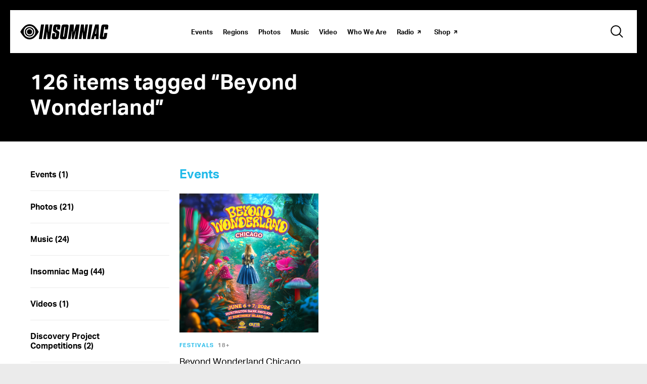

--- FILE ---
content_type: image/svg+xml
request_url: https://www.insomniac.com/wp-content/assets/images/logos/insomniac-white.svg
body_size: 2106
content:
<svg xmlns="http://www.w3.org/2000/svg" width="140" height="24" viewBox="0 0 140 24">
  <g fill="#FFFFFF" fill-rule="evenodd">
    <path d="M139.609805 5.1108552C139.751072 4.17266516 139.837226 3.4051991 139.837226 2.8369638 139.837226.477235294 138.188267.335651584 134.777271.335651584 132.247769.335651584 130.683697.363524887 129.717633 1.38723529 128.950167 2.21108145 128.750937 3.4051991 128.495326 5.1108552L126.448222 18.8964208C126.278131 19.9768281 126.220801 20.8301312 126.220801 21.4265566 126.220801 23.4733439 127.983471 23.7292715 131.281072 23.7292715 133.782385 23.7292715 135.316683 23.6437511 136.255507 22.7061946 137.10786 21.8528914 137.2789 20.6309005 137.534511 18.8964208L138.330801 13.7515792 133.49795 13.7515792 132.758674 18.7548371C132.644964 19.4934796 132.503063 19.9201312 131.849308 19.9201312 131.394466 19.9201312 131.224059 19.7209005 131.224059 19.237552 131.224059 19.1238416 131.224059 18.9540679 131.252249 18.7548371L133.270846 5.25275566C133.38424 4.54198643 133.49795 4.11596833 134.123833 4.11596833 134.634738 4.11596833 134.833968 4.31456561 134.833968 4.79791403 134.833968 4.82673756 134.805778 4.96895475 134.777271 5.25275566L134.32243 8.32293665 139.126457 8.32293665 139.609805 5.1108552zM120.935643 6.36166968L121.13424 6.36166968 120.509308 15.2583213 118.945869 15.2583213 120.935643 6.36166968zM119.002566.477235294L112.579036 23.5582308 117.098312 23.5582308 118.150213 19.0101312 120.168493 19.0101312 119.826729 23.5582308 124.374511 23.5582308 124.829036.477235294 119.002566.477235294zM109.737226.477235294L106.297407 23.5582308 111.101434 23.5582308 114.541253.477235294 109.737226.477235294zM96.4920226.477235294L93.0531538 23.5582308 97.2024751 23.5582308 98.8799412 12.2451538 99.0791719 12.2451538 99.7044208 23.5582308 104.167317 23.5582308 107.606186.477235294 103.485371.477235294 101.694195 12.3024842 101.494964 12.3024842 100.983425.477235294 96.4920226.477235294zM79.1551448.477235294L75.7153258 23.5582308 80.0645113 23.5582308 82.0542851 10.2553801 82.2243756 10.2553801 81.9687647 23.5582308 84.6693077 23.5582308 88.3647376 10.2553801 88.5633348 10.2553801 86.5735611 23.5582308 90.8942398 23.5582308 94.3622489.477235294 88.478448.477235294 85.0959593 12.1599502 84.896095 12.1599502 85.038629.477235294 79.1551448.477235294zM71.6236516 5.25275566L69.6050543 18.7548371C69.4919774 19.5223032 69.3497602 19.9201312 68.6956878 19.9201312 68.2411629 19.9201312 68.0707557 19.7209005 68.0707557 19.237552 68.0707557 19.0956516 68.0707557 18.9540679 68.0992624 18.7548371L70.1165928 5.25275566C70.2303032 4.54198643 70.3446471 4.11596833 70.9698959 4.11596833 71.4817511 4.11596833 71.6806652 4.31456561 71.6806652 4.79791403 71.6806652 4.82673756 71.6806652 4.96895475 71.6236516 5.25275566L71.6236516 5.25275566zM76.4558688 5.1108552C76.598086 4.14447511 76.6832896 3.4051991 76.6832896 2.8369638 76.6832896.477235294 75.0343303.335651584 71.6236516.335651584 69.1223394.335651584 67.5310271.363524887 66.5643303 1.38723529 65.7680407 2.21108145 65.5973167 3.43402262 65.3413891 5.1108552L63.2952353 18.8964208C63.1248281 19.9768281 63.0681312 20.8301312 63.0681312 21.4265566 63.0681312 23.4733439 64.8304842 23.7292715 68.126819 23.7292715 70.6287647 23.7292715 72.1633801 23.6437511 73.1018869 22.7061946 73.9827466 21.8243846 74.1249638 20.6027104 74.3808914 18.8964208L76.4558688 5.1108552zM63.467543 5.08266516C63.5809367 4.28637557 63.7234706 3.54741629 63.7234706 2.89366063 63.7234706.477235294 62.0745113.335651584 58.6346923.335651584 53.9161855.335651584 53.006819.818366516 52.3815701 5.08266516L51.9834253 7.78257466C51.9270452 8.15252941 51.8697149 8.55035747 51.8697149 8.97605882 51.8697149 10.2838869 52.4097602 11.2794072 53.4616606 11.9328462L56.4745113 13.7515792C57.1846471 14.1785475 57.2419774 14.4341584 57.2419774 14.8604932 57.2419774 15.0030271 57.2137873 15.1731176 57.1846471 15.3720317L56.6737421 18.8115339C56.5549638 19.5831176 56.3744208 19.9822127 55.7434706 19.9461041 55.3975882 19.9261493 55.1384932 19.6125747 55.1384932 19.2660588 55.1384932 19.0674615 55.1384932 18.9252443 55.1673167 18.8115339L55.8492624 14.2922579 51.0176787 14.2922579 50.306276 18.9540679C50.1358688 20.0620317 50.1070452 20.8013077 50.1070452 21.1709457 50.1070452 23.5300407 51.6986742 23.7292715 55.19519 23.7292715 57.7535158 23.7292715 59.3172715 23.6437511 60.226638 22.6488643 61.0229276 21.7961946 61.1360045 20.5738869 61.3916154 18.9540679L62.0460045 14.6333891C62.1023846 14.2922579 62.1597149 13.9511267 62.1597149 13.5814887 62.1597149 12.3306742 61.5626561 11.3357873 60.3685385 10.6538416L57.6116154 9.03370588C56.9860498 8.66375113 56.8159593 8.37963348 56.8159593 7.98180543 56.8159593 7.72587783 56.8441493 7.52728054 56.8723394 7.41357014L57.1846471 5.22456561C57.2986742 4.51442986 57.497905 4.0871448 58.066457 4.0871448 58.5498054 4.0871448 58.7484027 4.28637557 58.7484027 4.76972398 58.7484027 4.76972398 58.7484027 4.91162443 58.6920226 5.22456561L58.2083575 8.52153394 62.955371 8.52153394 63.467543 5.08266516zM39.9893529.477235294L36.5504842 23.5582308 40.7001222 23.5582308 42.3775882 12.2451538 42.5761855 12.2451538 43.2017511 23.5582308 47.6636968 23.5582308 51.1038326.477235294 46.9817511.477235294 45.1915249 12.3024842 44.9926109 12.3024842 44.4810724.477235294 39.9893529.477235294zM33.0552353.477235294L29.6154163 23.5582308 34.4194434 23.5582308 37.8583122.477235294 33.0552353.477235294zM14.7767783 21.285448C9.66677828 21.285448 5.52442534 17.1427783 5.52442534 12.0327783 5.52442534 6.92277828 9.66677828 2.78042534 14.7767783 2.78042534 19.8867783 2.78042534 24.029448 6.92277828 24.029448 12.0327783 24.029448 17.1427783 19.8867783 21.285448 14.7767783 21.285448M24.4215747 4.80852489C24.2020724 4.56241629 23.5654208 3.86241629 23.4029321 3.69485973 21.2243801 1.44567421 18.1747873.0463076923 14.7964163.0463076923 11.5932036.0463076923 8.68456109 1.30345701 6.53451584 3.35056109 6.3438371 3.5320543 5.8500362 4.02648869 5.60646154 4.2878009 4.63406335 5.32988235 2.01904072 8.30250679.135692308 12.0188416 1.89456109 15.4906516 4.28913122 18.3099729 5.38949321 19.5151765 5.58999095 19.7353122 6.16202715 20.3472579 6.32483258 20.5100633 8.49356561 22.6778462 11.4877285 24.0195656 14.7964163 24.0195656 18.3651493 24.0195656 21.568362 22.4583439 23.7640181 19.9833213 23.8859638 19.8458552 24.419991 19.2326425 24.5989502 19.0283439 25.8152398 17.6419638 27.8645611 15.084905 29.4178643 12.0188416 27.7856923 8.79757466 25.6065068 6.13852489 24.4215747 4.80852489"/>
    <path d="M14.776905,7.94984615 C12.5255023,7.94984615 10.6937828,9.78156561 10.6937828,12.0329683 C10.6937828,14.284371 12.5255023,16.1160905 14.776905,16.1160905 C17.0283077,16.1160905 18.8600271,14.284371 18.8600271,12.0329683 C18.8600271,9.78156561 17.0283077,7.94984615 14.776905,7.94984615"/>
    <path d="M9.14076471,12.0613801 C9.14614932,15.164819 11.6724842,17.6879864 14.7768733,17.6879864 C17.8809457,17.6879864 20.4066471,15.166086 20.4129819,12.0632805 L20.4123484,12.0423756 C20.4123484,12.0360407 20.4126652,12.0297059 20.4129819,12.023371 C20.4075973,8.92024887 17.8815792,6.39676471 14.7768733,6.39676471 C11.6728009,6.39676471 9.14709955,8.91866516 9.14076471,12.0214706 L9.14139819,12.0423756 C9.14139819,12.0487104 9.14108145,12.0550452 9.14076471,12.0613801 M14.7768733,19.5336425 C10.6408552,19.5336425 7.27610407,16.1688914 7.27610407,12.0328733 C7.27610407,7.8968552 10.6408552,4.53210407 14.7768733,4.53210407 C18.9128914,4.53210407 22.2779593,7.8968552 22.2779593,12.0328733 C22.2779593,16.1688914 18.9128914,19.5336425 14.7768733,19.5336425"/>
  </g>
</svg>
